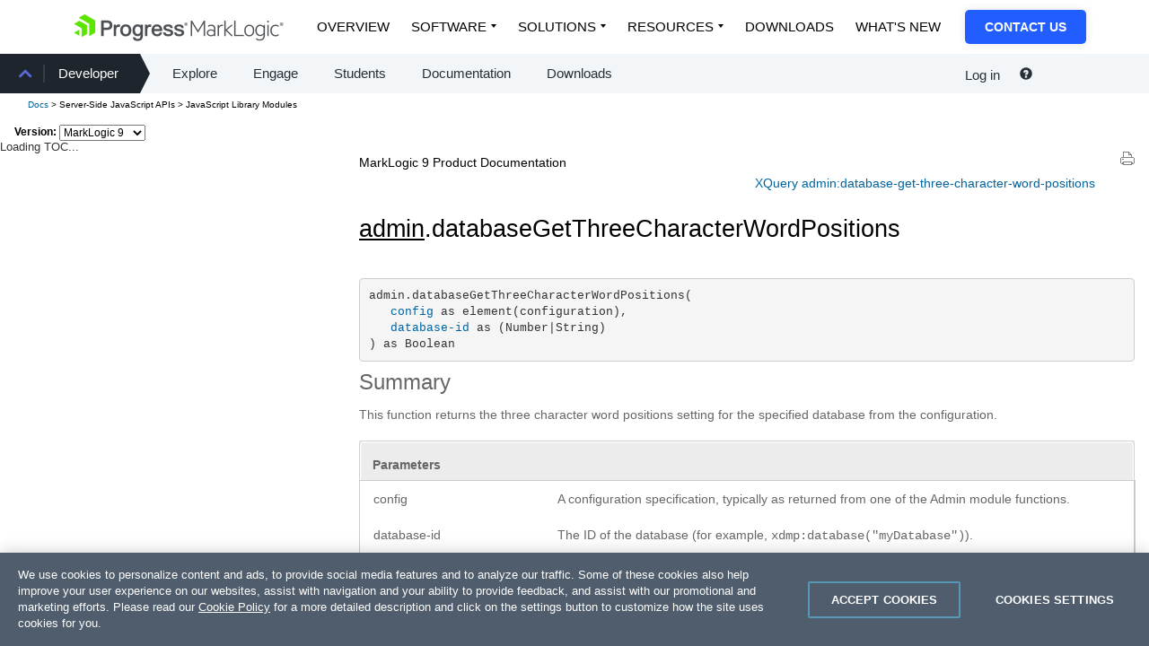

--- FILE ---
content_type: text/html; charset=UTF-8
request_url: https://docs.marklogic.com/9.0/admin.databaseGetThreeCharacterWordPositions
body_size: 30468
content:
<!DOCTYPE html SYSTEM "about:legacy-compat">
<html xml:lang="en" lang="en" version="-//W3C//DTD XHTML 1.1//EN" xmlns:xhtml="http://www.w3.org/1999/xhtml" xmlns="http://www.w3.org/1999/xhtml">
  <head>
    <meta http-equiv="Content-Type" content="text/html; charset=UTF-8" />
    <!-- Google Tag Manager -->
    <script xml:space="preserve">(function(w,d,s,l,i){w[l]=w[l]||[];w[l].push({'gtm.start':
    new Date().getTime(),event:'gtm.js'});var f=d.getElementsByTagName(s)[0],
    j=d.createElement(s),dl=l!='dataLayer'?'&amp;l='+l:'';j.async=true;j.src=
    'https://www.googletagmanager.com/gtm.js?id='+i+dl;f.parentNode.insertBefore(j,f);
    })(window,document,'script','dataLayer','GTM-TX8G7Q');</script>
    <!-- End Google Tag Manager -->
    <!-- Eloqua tracking -->
    <script type="text/javascript" xml:space="preserve">
      var _elqQ = _elqQ || [];
      _elqQ.push(['elqSetSiteId', '1325']);
      _elqQ.push(['elqTrackPageView']);
      (function () {
        function async_load() {
          var s = document.createElement('script'); s.type = 'text/javascript'; s.async = true;
          s.src = '//img.en25.com/i/elqCfg.min.js';
          var x = document.getElementsByTagName('script')[0]; x.parentNode.insertBefore(s, x);
        }
        if (window.addEventListener) window.addEventListener('DOMContentLoaded', async_load, false);
        else if (window.attachEvent) window.attachEvent('onload', async_load); 
      })();
    </script>
    <!-- End Eloqua tracking -->
    <title>admin.databaseGetThreeCharacterWordPositions — MarkLogic 9 Product Documentation</title>
    <meta charset="utf-8" />
    <meta name="description" content="MarkLogic is the only Enterprise NoSQL Database" />
    <meta name="keywords" content="marklogic, enterprise nosql database, enterprise nosql, database, nosql, nosql database, nosql db, xml, xml database, json, enterprise, bigdata, big data, xquery, xslt, petabyte, java db, java database, content, content store, content database, content db, content management system, CMS, document, document-oriented databases, document database, document db, document store, DB, xml database, xml db, json db, nonrelational, nonrelational database, nonrelational db" />
    <meta name="viewport" content="initial-scale=1.0" />
    <link href="/css/bootstrap.min.css" rel="stylesheet" />
    <link href="/css/header.css" rel="stylesheet" />
    <link href="/css/v-2/apidoc/jquery.treeview.css" rel="stylesheet" type="text/css" media="screen" />
    <link href="/css/v-38/apidoc-screen.css" rel="stylesheet" type="text/css" media="screen" />
    <link href="/css/v-33/apidoc.css" rel="stylesheet" type="text/css" media="screen" />
    <link href="/css/v-1/apidoc_print.css" rel="stylesheet" type="text/css" media="print" />
    <!--[if lte IE 8]>
          <link href="/css/v-2/screen_ie.css"
            rel="stylesheet" type="text/css" media="screen" />
          <![endif]-->
    <link rel="stylesheet" href="//cdnjs.cloudflare.com/ajax/libs/font-awesome/4.7.0/css/font-awesome.min.css" />
    <!-- START ORBIT CSS -->
    <link href="https://docs.marklogic.com/css/progress-nav.css" type="text/css" media="all" rel="stylesheet" />
    <link href="https://d6vtbcy3ong79.cloudfront.net/fonts/latest/css/metric.min.css" type="text/css" media="all" rel="stylesheet" />
    <link href="https://d6vtbcy3ong79.cloudfront.net/prgs-nav/1.4.46/css/index.min.css" type="text/css" media="all" rel="stylesheet" />
    <!-- END ORBIT CSS -->
    <!-- START ORBIT JS -->
    <!-- END ORBIT JS -->
    <script src="/apidoc/js/optimized/all-2025-07-28T17:41:37.576-07:00.js" type="text/javascript" xml:space="preserve"></script>
    <!-- Un-minimize for debugging
           <script type="text/javascript" src="/js/jquery-1.7.2.js"></script>
         -->
  </head>
  <body>
    <!-- Google Tag Manager (noscript) -->
    <noscript>
      <iframe src="https://www.googletagmanager.com/ns.html?id=GTM-TX8G7Q" height="0" width="0" style="display:none;visibility:hidden" frameborder="1" scrolling="auto"></iframe>
    </noscript>
    <!-- End Google Tag Manager (noscript) -->    

    <!-- style="position: fixed;width:100%" -->
    <div id="header">
      <header>
	<!-- START ORBIT HEADER -->
	<div><div class="main-wrapper subnav">
  <div class="container">
    <div class="PRGS-Nav-stickyWrapper Elevated--s">
      <div class="PRGS-Nav--black">
        <nav class="PRGS-Nav PRGS-Nav--overlay track--contextualnav">
		    <div class="PRGS-Nav-container">
            <header class="PRGS-Nav-head">
			<a class="PRGS-Nav-anchor" href="https://www.progress.com/marklogic">
                <img src="https://docs.marklogic.com/images/ML-Logo-1.png" class="" alt="Progress MarkLogic Logo" loading="lazy" />
              </a>
		      </header>
            <div class="PRGS-mob"><button id="PRGS-mobile-menu" type="button" title="Open menu"></button></div>
            <div class="PRGS-Nav-content">
              <div class="PRGS-Nav-sections">
                <ul>
			    <li>
                    <a href="https://www.progress.com/marklogic" class="is-active">Overview</a>
                  </li>
			    <li class="has-dropdown">
                    <a href="javascript:void(0)">Software</a>
                    <ul>
				<li>
                        <a href="https://www.progress.com/marklogic/data-platform">MarkLogic Data Platform</a>
                      </li>
				<li>
                        <a href="https://www.progress.com/marklogic/server">MarkLogic Server</a>
                      </li>
			      </ul>
                  </li>
			    <li class="has-dropdown">
                    <a href="javascript:void(0)">Solutions</a>
                    <ul class="-custom-right-edge">
				<li class="-db -pl2 -pr2">
                        <div class="rowu">
                          <div class="colu">
                            <div>Use Cases</div>
                            <a href="https://www.progress.com/marklogic/solutions/customer-experience" class="-db -fs18 -lh120 -mb1 -pl0 -wsnl -pr0">Customer Experience</a>
                            <a href="https://www.progress.com/marklogic/solutions/enterprise-intelligence" class="-db -fs18 -lh120 -mb1 -pl0 -wsnl -pr0">Enterprise Intelligence</a>
                            <a href="https://www.progress.com/marklogic/solutions/infosec-governance" class="-db -fs18 -lh120 -mb1 -pl0 -wsnl -pr0">InfoSec &amp; Governance</a>
                            <a href="https://www.progress.com/marklogic/solutions/legacy-modernization" class="-db -fs18 -lh120 -mb1 -pl0 -wsnl -pr0">Legacy Modernization</a>
                            <a href="https://www.progress.com/marklogic/solutions/regulatory-compliance" class="-db -fs18 -lh120 -mb1 -pl0 -wsnl -pr0">Regulatory Compliance</a>
                            <a href="https://www.progress.com/marklogic/solutions/workforce-management" class="-db -fs18 -lh120 -mb1 -pl0 -wsnl -pr0">Workforce Management</a>
                          </div>
                          <div class="colu">
                            <div>Architecture Patterns</div>
                            <a href="https://www.progress.com/marklogic/solutions/data-fabric" class="-db -fs18 -lh120 -mb1 -pl0 -wsnl -pr0">Data Fabric</a>
                            <a href="https://www.progress.com/marklogic/solutions/data-hub" class="-db -fs18 -lh120 -mb1 -pl0 -wsnl -pr0">Data Hub</a>
                            <a href="https://www.progress.com/marklogic/solutions/enterprise-knowledge-graph" class="-db -fs18 -lh120 -mb1 -pl0 -wsnl -pr0">Enterprise Knowledge Graph</a>
                          </div>
                          <div class="colu">
                            <div>Industries</div>
                            <a href="https://www.progress.com/marklogic/industries/financial-services" class="-db -fs18 -lh120 -mb1 -pl0 -wsnl -pr0">Financial Services</a>
                            <a href="https://www.progress.com/marklogic/industries/healthcare" class="-db -fs18 -lh120 -mb1 -pl0 -wsnl -pr0">Healthcare</a>
                            <a href="https://www.progress.com/marklogic/industries/insurance" class="-db -fs18 -lh120 -mb1 -pl0 -wsnl -pr0">Insurance</a>
                            <a href="https://www.progress.com/marklogic/industries/manufacturing" class="-db -fs18 -lh120 -mb1 -pl0 -wsnl -pr0">Manufacturing</a>
                            <a href="https://www.progress.com/marklogic/industries/life-sciences" class="-db -fs18 -lh120 -mb1 -pl0 -wsnl -pr0">Pharma &amp; BioTech</a>
                            <a href="https://www.progress.com/marklogic/industries/public-sector" class="-db -fs18 -lh120 -mb1 -pl0 -wsnl -pr0">Public Sector</a>
                            <a href="https://www.progress.com/marklogic/industries/retail" class="-db -fs18 -lh120 -mb1 -pl0 -wsnl -pr0">Retail</a>
                          </div>
                        </div>
                      </li>
			      </ul>
                  </li>
			    <li class="has-dropdown">
                    <a href="javascript:void(0)">Resources</a>
                    <ul>
				<li class="-db">
                        <a class="-fw6" href="https://www.progress.com/marklogic/resources">Resource Center</a>
                        <hr />
                      </li>
				<li>
                        <a href="https://www.progress.com/marklogic/demos">Demos</a>
                      </li>
				<li>
                        <a href="https://www.progress.com/resources/papers?progressuniversaltaxonomy=marklogic&amp;page=1&amp;language=en">Papers</a>
                      </li>
				<li>
                        <a href="https://www.progress.com/resources/webinars?progressuniversaltaxonomy=marklogic&amp;page=1&amp;language=en">Webinars</a>
                      </li>
				<li>
                        <a href="https://www.progress.com/customers?filter=product%5emarklogic">Success Stories</a>
                      </li>
				<li>
                        <a href="https://www.progress.com/blogs/data-platform">Blogs</a>
                      </li>
				<li>
                        <a href="https://www.progress.com/resources/videos?progressuniversaltaxonomy=marklogic&amp;page=1&amp;language=en">Videos</a>
                      </li>
				<li>
                        <a href="https://www.progress.com/services/education/marklogic">Training</a>
                      </li>
				<li>
                        <a href="https://developer.marklogic.com/" target="_blank">Community</a>
                      </li>
				<li>
                        <a href="https://www.progress.com/marklogic/documentation">Documentation</a>
                      </li>
			      </ul>
                  </li>
			    <li>
                    <a href="https://www.progress.com/marklogic/get-started">Downloads</a>
                  </li>
			    <li>
                    <a href="https://www.progress.com/marklogic/whats-new">What's New</a>
                  </li>
			  </ul>
              </div>
              <div class="PRGS-Nav-cta">
                <a href="https://www.progress.com/company/contact?s=marklogic">Contact Us</a>
              </div>
            </div>
          </div>
		  </nav>
      </div>
    </div>
  </div>
</div><script>
  (function(){
    var hamburger = document.getElementById('PRGS-mobile-menu');
    var menu = document.querySelector('.PRGS-Nav-content');
    var hamburgerToggle = function() {
      hamburger.classList.toggle('is-selected');
      menu.classList.toggle('is-visible');
    };
    hamburger.addEventListener('click', hamburgerToggle);
  })();
</script></div>
	<nav style="background: #f3f6f8; width: 100%; min-height: 44px;">
	  <div class="hidden-xs hidden-sm col-md-7">
            <div id="mlbs4-megamenu--submenu" class="mlbs4-row submenu--show-depth--1">
              <div class="mlbs4-col">
                <div class="menu-primary-menu-container">
                  <ul id="menu-primary-menu-1" class="menu">
		    <li class="menu-item menu-item-type-post_type menu-item-object-page current-menu-ancestor current-menu-parent current_page_parent current_page_ancestor menu-item-has-children menu-item-8688 depth-0" data-depth="0">
                      <a href="https://www.marklogic.orbit-websites.com/community/">Community</a>
                      <ul role="menu">
			<li class="menu-item menu-item-type-post_type menu-item-object-page page_item page-item-8775 menu-item-8776 depth-1" data-depth="1"><a href="https://www.marklogic.orbit-websites.com/support/">Support</a></li>
			<li class="menu-item menu-item-type-custom menu-item-object-custom current-menu-item current_page_item menu-item-has-children menu-item-11802 depth-1 active" data-depth="1"><a href="https://developer.marklogic.com/">Developer</a>
                          <ul role="menu">
			    <li class="menu-item menu-item-type-post_type menu-item-object-page menu-item-288 depth-1" data-depth="2"><a href="https://developer.marklogic.com/explore/">Explore</a></li>
			    <li class="menu-item menu-item-type-post_type menu-item-object-page menu-item-289 depth-1" data-depth="2"><a href="https://developer.marklogic.com/engage/">Engage</a></li>
			    <li class="menu-item menu-item-type-post_type menu-item-object-page menu-item-445 depth-1" data-depth="2"><a href="https://developer.marklogic.com/students/">Students</a></li>
			    <li class="menu-item menu-item-type-custom menu-item-object-custom menu-item-448 depth-1" data-depth="2"><a href="/9.0/">Documentation</a></li>
			    <li class="menu-item menu-item-type-custom menu-item-object-custom menu-item-449 depth-1" data-depth="2"><a href="https://www.marklogic.com/product/getting-started/">Downloads</a></li>
			  </ul>
                        </li>
			<li class="menu-item menu-item-type-custom menu-item-object-custom menu-item-8773 depth-1" data-depth="1"><a href="/9.0/partners/">Partners</a></li>
		      </ul>
                    </li>
		  </ul>
                </div>
              </div>
              <!-- /.col -->
            </div>
          </div>
	  <div class="col-xs-12 col-sm-12 col-md-5" style="background: #f3f6f8; ">
            <div class="pull-right custom-padding" style="width:200px">
              <nav id="login-menu-nav" style="display: inline-block;">
		<ul>
		  <li class="btn-group" style="padding: 0 10px;"><a href="#" class="drop-down-trigger navbar-top" id="login-trigger" aria-haspopup="true" data-toggle="dropdown" style="font-size: .94rem;">
          Log in
        </a><form id="local-login-form" class="dropdown-menu" method="post" action="//developer.marklogic.com/login" style="background: #2a333d;color: #fff; padding: 8px;font-size: 12px;">
		      <div style="clear: both; font-size: .8rem; height: 100%; margin: 0;" id="login-error"></div>
		      <div class="form-group"><label class="control-label" for="email">Email:</label><input class="required email form-control input-sm" autofocus="autofocus" required="required" id="email" name="email" title="password" value="" type="text" /></div>
		      <div class="form-group"><label class="control-label" for="password">Password:</label><input class="password required form-control input-sm" required="required" id="password" name="password" title="password" value="" type="password" /></div>
		      <div class="form-group"><button onclick="event.stopPropagation();" class="btn btn-xs btn-default" id="login_submit" type="button">Log in</button></div>
		      <div class="form-group"><button onclick="return false;" data-url="//developer.marklogic.com/people/recovery" class="btn btn-link" id="recovery" style="color: #fff;padding: 0px 0px;font-size:12px;" type="button">Forgot Password?</button></div>
		      <div class="form-group" style="margin-bottom:0px;"><button onclick="return false;" data-url="//developer.marklogic.com/people/signup" class="btn btn-link" id="signup-trigger" style="color: #fff;padding: 0px 0px 0px;font-size:12px;" type="button">Create New Account</button></div>
		    </form></li>
		  <li class="btn-group"><a href="#" class="drop-down-trigger" id="session-trigger" aria-haspopup="true" data-toggle="dropdown" style="display:none"><span class="caret"></span></a><ul class="dropdown-menu">
		      <li><a href="//developer.marklogic.com/people/profile">Edit Profile</a></li>
		      <li><a href="#" id="logout">Log out</a></li>
		    </ul></li>
		</ul>
	      </nav>
              <p style="display: inline;">
                <a style="color:#272f38" data-toggle="tooltip" data-placement="top" title="Ask a Question" target="_blank" rel="noopener" href="http://stackoverflow.com/questions/ask?tags=marklogic"><span class="glyphicon glyphicon-question-sign"></span></a></p>
            </div>
          </div>
	  <div style="clear: both;height: 0;"></div>
	</nav>
	<!-- END ORBIT HEADER -->
      </header>
      <div id="header-below-bottom-bar">
        <div id="breadcrumb">
          <div class="col-xs-9"><a href="/9.0">Docs</a><span id="breadcrumbDynamic" xmlns:mn="http://mlu.marklogic.com/mega-nav"></span></div>
        </div>
        <div class="version"><span>Version:</span> <select id="version_list" data-default="12.0">
	    <option value="9.0" selected="true">MarkLogic 9</option>
	    <option value="10.0">MarkLogic 10</option>
	    <option value="11.0">MarkLogic 11</option>
	    <option value="12.0">MarkLogic 12</option>
	  </select></div>
      </div>
    </div>
    <div id="api_sub">
      <div id="apidoc_toc" xmlns:mn="http://mlu.marklogic.com/mega-nav"><!--TOC goes here-->Loading TOC...</div>
    </div>
    <section id="page_content">
      <input id="functionPageBucketId" value="JavaScript Library Modules" type="hidden" />
      <input id="tocSectionLinkSelector" value=".scrollable_section a[href='/9.0/js/admin']" type="hidden" />
      <input id="isUserGuide" value="false" type="hidden" />
      <input id="toc_url" value="/media/apiTOC/9.0/apiTOC_2020-08-05T19:27:27.580994-07:00.html" type="hidden" />
      <div class="pjax_enabled" xmlns:mn="http://mlu.marklogic.com/mega-nav"><a href="?print=yes" target="_blank" class="printerFriendly"><img src="/apidoc/images/printerFriendly.png" /></a><div class="api-function-links"><a class="api-function-link" href="/9.0/admin:database-get-three-character-word-positions">XQuery admin:database-get-three-character-word-positions</a> </div><h1><div style="font-size:.5em">MarkLogic 9 Product Documentation</div><a href="/9.0/js/admin">admin</a>.databaseGetThreeCharacterWordPositions</h1><pre>admin.databaseGetThreeCharacterWordPositions(
   <a href="#config" class="paramLink">config</a> as element(configuration),
   <a href="#database-id" class="paramLink">database-id</a> as (Number|String)
) as Boolean</pre><h3>Summary</h3><p>
		  This function returns the three character word positions
		  setting
		  for the specified database from the configuration.
	  </p><table class="parameters"><colgroup>
	    <col class="col1" />
	    <col class="col2" />
	  </colgroup><thead>
	    <tr>
	      <th scope="colgroup" colspan="2">Parameters</th>
	    </tr>
	  </thead><tbody>
	    <tr>
	      <td><a name="config"></a>config</td>
	      <td>
		    A configuration specification, typically as returned
		    from one of the Admin module functions.
	    </td>
	    </tr>
	    <tr>
	      <td><a name="database-id"></a>database-id</td>
	      <td>
	      The ID of the database (for example,
	      <code>xdmp:database("myDatabase")</code>).
      </td>
	    </tr>
	  </tbody></table><h3>Required Privileges</h3>
     This operation requires at least one of the following privileges:
     <p><code>http://marklogic.com/xdmp/privileges/admin/database</code></p>
     <p><code>http://marklogic.com/xdmp/privileges/admin/database/{id}</code></p>
    <h3>Example</h3><div class="example"><pre xml:space="preserve">  &#13;
  const admin = require('/MarkLogic/admin.xqy');&#13;
  var config = admin.getConfiguration()&#13;
  admin.databaseGetThreeCharacterWordPositions(config,&#13;
        xdmp.database("myDatabase"))&#13;
&#13;
   //returns the three character word positions setting &#13;
  </pre></div></div>
      <div id="comments" xmlns:u="http://marklogic.com/rundmc/util"><div><section>
	    <div class="col-xs-12 col-sm-12"><p><img src="/images/stackoverflow-logo.png" alt="Stack Overflow icon" style="background: #999; height: 20px; margin-right: 5px;" /><strong>Stack Overflow</strong>: Get the most useful answers to questions from the MarkLogic community, or <a href="https://stackoverflow.com/questions/tagged/marklogic" target="_blank">ask your own question</a>.</p></div>
	    <div style="clear: both;height: 0;"></div>
	  </section></div></div>
      <!-- START ORBIT FOOTER -->
      <footer id="mlbs4-footer">
	<div><footer class="PRGS-Footer" data-prgs-footer-version="1.5.2" data-lang="en">
	    <div class="PRGS-container"><div class="PRGS-Footer-core"><div class="PRGS-row"><div class="PRGS-col-10"><a href="https://www.progress.com" class="PRGS-Footer-logo"><svg width="130" height="32" viewBox="0 0 512 120" role="img" aria-label="Progress logo" xmlns="http://www.w3.org/2000/svg">
			<path class="PRGS-branding-shape" d="M95.52,29.33h0v51a3.93,3.93,0,0,1-1.78,3.08l-1.67,1L79.35,91.76l-8.59,5-1.78,1V42.6L21.23,15,43.91,1.93,46,0.74a3.94,3.94,0,0,1,3.56,0L81,18.9l14.51,8.38v2.05ZM58.36,48.72l-9.79-5.66L25.66,29.83a4,4,0,0,0-3.56,0L1.77,41.57,0,42.6,34.49,62.51v39.83l20.3-11.73,1.79-1a3.94,3.94,0,0,0,1.78-3.08V48.72ZM0,82.43L23.86,96.21V68.63Z"/>
			<path class="PRGS-branding-text" d="M148.09,27.28h-26V97.76h11.55V70.1h14.57c15.77,0,24.45-7.7,24.45-21.69,0-6.35-2.4-21.12-24.55-21.12M160.89,48.6c0,7.95-4.12,11.19-14.24,11.19h-13V37.69h14.57c8.56,0,12.71,3.57,12.71,10.91M207,46.41l0.87,0.42-2,10.42-1.35-.42a11.32,11.32,0,0,0-3.34-.51c-10.79,0-11.67,8.59-11.67,19V97.76H178.87V46h10v6.24c2.73-4.2,6-6.37,10.37-6.9A14.55,14.55,0,0,1,207,46.41M233.29,45c-8.42,0-15.16,3.2-19.5,9.27-4.56,6.37-5.23,13.85-5.23,17.74,0,16.36,9.7,26.92,24.73,26.92,18.26,0,24.73-14.71,24.73-27.3,0-7.25-2.15-13.82-6-18.51-4.41-5.31-10.87-8.12-18.7-8.12m0,44.38c-8.37,0-13.57-6.66-13.57-17.37s5.2-17.55,13.57-17.55S247,61.23,247,71.78c0,10.83-5.24,17.56-13.66,17.56M347.89,46.41l0.87,0.42-2,10.42-1.35-.42a11.26,11.26,0,0,0-3.33-.51c-10.78,0-11.66,8.59-11.66,19V97.76H319.76V46h10v6.24c2.73-4.2,6-6.37,10.37-6.9a14.54,14.54,0,0,1,7.73,1.06m38.4,34.76-0.2.57c-2.23,6.36-7.57,7.7-11.65,7.7-8.09,0-13.3-5.37-13.81-14.09h36.59l0.13-1a31.26,31.26,0,0,0,.12-4.12c0-.34,0-0.64,0-0.93C396.93,54.78,387.48,45,374,45c-7.9,0-14.37,3.1-18.73,9a30.85,30.85,0,0,0-5.54,18c0,16,9.95,26.74,24.74,26.74,11.45,0,19.33-5.82,22.2-16.38L397,81.16h-10.7ZM361,66.05c0.9-7.17,5.81-11.73,12.79-11.73,5.33,0,11.64,3.1,12.52,11.73H361Zm-60.7-15.71c-3.45-3.58-8.06-5.39-13.76-5.39-15.69,0-22.83,13.81-22.83,26.63,0,13.16,7.06,26.44,22.83,26.44a18.33,18.33,0,0,0,13.35-5.42c0,2.28-.1,4.45-0.16,5.38-0.58,8.54-4.68,12.51-12.91,12.51-4.47,0-9.61-1.59-10.6-6l-0.22-1H265.46l0.17,1.41c1.1,9.12,9.11,14.79,20.9,14.79,10.34,0,17.7-3.9,21.28-11.26,1.73-3.55,2.6-8.72,2.6-15.37V46H300.28v4.34ZM287.19,88.49c-3.74,0-12.43-1.69-12.43-17.37,0-10.3,4.87-16.7,12.71-16.7,6.06,0,12.52,4.39,12.52,16.7,0,10.87-4.79,17.37-12.81,17.37m159.67-6.31c0,8.23-6.83,16.53-22.09,16.53-13.5,0-21.53-5.85-22.61-16.45L402,81.16h10.52L412.73,82c1.29,6.38,7.37,7.72,12.24,7.72,5.34,0,11-1.72,11-6.54,0-2.44-1.59-4.18-4.73-5.16-1.86-.55-4.15-1.2-6.56-1.87-4.16-1.16-8.47-2.38-11.12-3.29-6.56-2.35-10.33-6.93-10.33-12.56,0-10.43,10.16-15.11,20.22-15.11,13.46,0,20.42,5.07,21.3,15.49l0.09,1.07H434.5l-0.14-.82c-1-6-7-6.9-10.48-6.9-3,0-10,.53-10,5.5,0,2.25,1.93,3.91,5.89,5.06,1.18,0.33,2.94.78,5,1.31,4.22,1.09,9.48,2.46,12.13,3.37,6.59,2.32,9.93,6.67,9.93,13m49.39,0c0,8.23-6.83,16.53-22.09,16.53-13.5,0-21.53-5.85-22.61-16.45l-0.11-1.09H462L462.12,82c1.29,6.38,7.37,7.72,12.24,7.72,5.34,0,11-1.72,11-6.54,0-2.44-1.59-4.18-4.72-5.16-1.86-.55-4.15-1.2-6.57-1.87-4.16-1.16-8.46-2.38-11.11-3.29-6.57-2.35-10.33-6.93-10.33-12.56,0-10.43,10.16-15.11,20.22-15.11,13.46,0,20.42,5.07,21.29,15.49l0.09,1.07H483.9l-0.14-.82c-1-6-7-6.9-10.48-6.9-3,0-9.95.53-9.95,5.5,0,2.25,1.93,3.91,5.89,5.06,1.18,0.33,2.94.78,5,1.31,4.22,1.09,9.48,2.46,12.13,3.37,6.58,2.32,9.93,6.67,9.93,13"/>
			<path class="PRGS-branding-text" d="M504.71,51.49A7.37,7.37,0,1,1,512,44.12a7.23,7.23,0,0,1-7.29,7.37m0-13.49a6.12,6.12,0,1,0,6,6.12,5.91,5.91,0,0,0-6-6.12m-0.85,7.49v2.46h-2.17V40.21h3.62a2.58,2.58,0,0,1,2.86,2.7,2.26,2.26,0,0,1-1.49,2.34l1.77,2.7H506l-1.49-2.46h-0.68ZM505.07,42h-1.21v1.73h1.21a0.86,0.86,0,0,0,1-.85,0.88,0.88,0,0,0-1-.89"/>
			<!--[if lte IE 8]><image width="130" height="32" border="0" src="https://d3ba5g9yhie26y.cloudfront.net/img/progress-logo.png" xlink:href=""><![endif]-->
		      </svg></a><p class="PRGS-Footer-copyright">Copyright © 2025 Progress Software Corporation and/or its subsidiaries or affiliates.<br />All Rights Reserved.</p><p>Progress and certain product names used herein are trademarks or registered trademarks of Progress Software Corporation and/or one of its subsidiaries or affiliates in the U.S. and/or other countries. See <a href="https://www.progress.com/legal/trademarks">Trademarks</a> for appropriate markings. All rights in any other trademarks contained herein are reserved by their respective owners and their inclusion does not imply an endorsement, affiliation, or sponsorship as between Progress and the respective owners.</p></div><div class="PRGS-col-14"><div class="PRGS-Footer-social"><a href="https://www.facebook.com/progresssw" title="facebook" target="_blank" aria-label="facebook (opens in new window)"><svg viewBox="0 0 37 37" width="24" height="24" role="img" aria-label="Facebook icon" xmlns="http://www.w3.org/2000/svg">
			  <path d="m36.8 18.4c0-10.1-8.2-18.4-18.4-18.4-10.1 0-18.4 8.3-18.4 18.4 0 8.7 6 15.9 14 17.9v-12.3l-3.8 0.1v-5.7h3.8v-2.4c0-6.3 2.8-9.2 9-9.2 1.1 0 3.1 0.3 4 0.5v5.1c-0.5-0.1-1.2-0.1-2.2-0.1-3 0-4.2 1.2-4.2 4.1v2h6.1l-1.1 5.7h-5v12.6c9.2-1.1 16.2-8.9 16.2-18.3"/>
			</svg> </a><a href="https://x.com/progresssw" title="X" target="_blank" aria-label="X (opens in new window)"><svg viewBox="0 -3 32 40" width="24" height="24" role="img" aria-label="X.com icon" xmlns="http://www.w3.org/2000/svg">
			  <path d="m18.9 13.7l12.9 18.8h-9.5l-8.7-12.6-10.8 12.6h-2.8l12.4-14.5-12.4-18h9.5l8.2 11.9 10.2-11.9h2.8l-11.8 13.7zm-3.8 4.5l8.5 12.2h4.3l-10.5-15-1.2-1.8-8.1-11.5h-4.3l10 14.3 1.3 1.8z"/>
			</svg> </a><a href="https://www.youtube.com/user/ProgressSW" title="youtube" target="_blank" aria-label="youtube (opens in new window)"><svg viewBox="0 0 42 30" width="24" height="24" role="img" aria-label="YouTube icon" xmlns="http://www.w3.org/2000/svg">
			  <path d="m41.7 14.6c0 0 0 6.8-0.9 10-0.5 1.8-1.9 3.2-3.7 3.7-3.2 0.9-16.3 0.9-16.3 0.9 0 0-13 0-16.2-0.9-1.8-0.5-3.2-1.9-3.7-3.7-0.9-3.2-0.9-10-0.9-10 0 0 0-6.8 0.9-10 0.5-1.8 1.9-3.2 3.7-3.7 3.2-0.9 16.2-0.9 16.2-0.9 0 0 13.1 0 16.3 0.9 1.8 0.5 3.2 1.9 3.7 3.7 0.9 3.2 0.9 10 0.9 10zm-14.2 0l-10.8-6.3v12.5z"/>
			</svg> </a><a href="https://www.instagram.com/progress_sw_" title="instagram" target="_blank" aria-label="instagram (opens in new window)"><svg viewBox="-1 -1 37 37" width="24" height="24" role="img" aria-label="Instagram icon" xmlns="http://www.w3.org/2000/svg">
			  <path fill-rule="evenodd" d="m34.6 10.2c0.1 1.8 0.1 2.4 0.1 7.1 0 4.7 0 5.3-0.1 7.1 0 1.4-0.3 2.9-0.8 4.2-0.9 2.3-2.8 4.2-5.1 5.1q-2 0.7-4.2 0.8c-1.8 0.1-2.4 0.1-7.1 0.1-4.7 0-5.3 0-7.2-0.1-1.4 0-2.8-0.3-4.2-0.8-2.3-0.9-4.1-2.8-5-5.1q-0.8-2-0.9-4.1c-0.1-1.9-0.1-2.5-0.1-7.2 0-4.6 0-5.2 0.1-7.1 0-1.4 0.3-2.8 0.8-4.2 0.9-2.3 2.7-4.2 5.1-5.1q2-0.7 4.2-0.8c1.8-0.1 2.5-0.1 7.1-0.1 4.7 0 5.4 0 7.2 0.1 1.4 0 2.9 0.3 4.2 0.8 2.3 0.9 4.2 2.7 5.1 5.1q0.7 2 0.8 4.2zm-3.1 7.1c0-4.6 0-5.2-0.1-7q0-1.6-0.6-3.2c-0.6-1.5-1.8-2.7-3.3-3.3q-1.5-0.6-3.2-0.6c-1.8-0.1-2.4-0.1-7-0.1-4.6 0-5.2 0.1-7 0.2q-1.6 0-3.2 0.6c-1.5 0.5-2.7 1.7-3.2 3.2q-0.6 1.6-0.6 3.2c-0.1 1.8-0.1 2.4-0.1 7 0 4.6 0 5.2 0.1 7q0 1.6 0.6 3.2c0.5 1.5 1.7 2.7 3.2 3.3q1.6 0.6 3.2 0.6c1.8 0.1 2.4 0.1 7 0.1 4.6 0 5.2 0 7-0.1q1.7 0 3.2-0.6c1.5-0.6 2.7-1.8 3.3-3.3q0.6-1.6 0.6-3.2c0.1-1.8 0.1-2.4 0.1-7z"/>
			  <path fill-rule="evenodd" d="m26.2 17.3c0 4.9-4 8.9-8.9 8.9-4.9 0-8.9-4-8.9-8.9 0-4.9 4-8.9 8.9-8.9 4.9 0 8.9 4 8.9 8.9zm-3.1 0c0-3.2-2.6-5.8-5.8-5.8-3.2 0-5.7 2.6-5.7 5.8 0 3.2 2.5 5.7 5.7 5.7 3.2 0 5.8-2.5 5.8-5.7z"/>
			  <path d="m26.5 6c-1.1 0-2 0.9-2 2.1 0 1.1 0.9 2 2 2 1.2 0 2.1-0.9 2.1-2 0-1.2-0.9-2.1-2.1-2.1z"/>
			</svg> </a><a href="https://www.linkedin.com/company/progress-software" title="linkedin" target="_blank" aria-label="linkedin (opens in new window)"><svg viewBox="-1 -1 37 37" width="24" height="24" role="img" aria-label="Linkedin icon" xmlns="http://www.w3.org/2000/svg">
			  <path d="m34 3.8v26.4c0 2.1-1.7 3.8-3.8 3.8h-26.4c-2.1 0-3.8-1.7-3.8-3.8v-26.4c0-2.1 1.7-3.8 3.8-3.8h26.4c2.1 0 3.8 1.7 3.8 3.8zm-23.7 9.1h-5.1v16.4h5.1zm0.4-5.2c0-1.6-1.3-3-3-3-1.6 0-3 1.4-3 3 0 1.7 1.4 3.1 3 3.1 1.7 0 3-1.4 3-3.1zm18.6 11.2c0-4.4-2.5-6.5-6-6.5-3.5 0-4.9 2.7-4.9 2.7v-2.2h-4.9v16.4h4.9v-8.6c0-2.3 1-3.7 3.1-3.7 1.8 0 2.7 1.3 2.7 3.7v8.6h5.1z"/>
			</svg></a></div><div class="PRGS-Footer-info"><a href="https://www.progress.com/legal/terms-of-use">Terms of Use</a> <a href="https://www.progress.com/legal/privacy-center">Privacy Center</a> <a href="https://www.progress.com/trust-center">Trust Center</a> <a href="https://www.progress.com/legal/trademarks">Trademarks</a> <a href="https://www.progress.com/legal">License Agreements</a> <a href="https://www.progress.com/company/code-of-conduct">Code of Conduct</a> <a href="https://www.progress.com/company/careers">Careers</a> <a href="https://www.progress.com/company/offices">Offices</a><div class="PRGS-CCPA"><a class="Btn" href="https://forms.progress.com/ccpa-subscription" target="_blank" aria-label="Do Not Sell or Share My Personal Information (opens in new window)">Do Not Sell or Share My Personal Information</a></div></div></div></div></div></div>
	  </footer></div>
      </footer>
      <!-- END ORBIT FOOTER -->
      <!-- <ml:apidoc-copyright/>-->
    </section>
    <!-- ml:elapsed-time/ -->
    <!--  <footer class="docs-custom-footer" id="mlbs4-footer">  -->
    <!-- START ORBIT FOOTER -->
    <!--    <ml:common-nav-footer/>  -->
    <!-- END ORBIT FOOTER -->
    <!--  </footer>  -->
    <script xml:space="preserve">$("#menu-item-8688").addClass('current_page')</script>
    <script type="text/javascript" src="/js/eloqua-store-lead-data.js" xml:space="preserve"></script>
  </body>
</html>


--- FILE ---
content_type: text/css
request_url: https://docs.marklogic.com/css/v-1/apidoc_print.css
body_size: 412
content:
#api_sub,
#breadcrumb,
#header,
footer,
#tooltip,
#comments,
.nextChapter,
.previousChapter,
.printerFriendly {
  display: none;
}

#copyright { font-size: 8pt; }

a:link,
a:visited,
a:hover,
a:active {
  text-decoration: none;
  pointer-events: none;
  cursor: default;
  color: black;
}

table, th, td {
  border: 1px solid black;
}
table {
  border-collapse: collapse;
  width: 100%;
}
td {
  padding: 8px;
}
